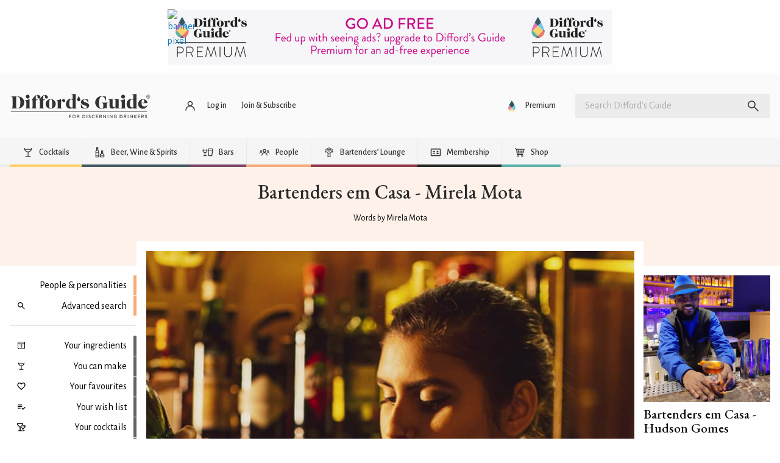

--- FILE ---
content_type: text/html; charset=UTF-8
request_url: https://www.diffordsguide.com/pt-br/api/comment/read/partners_encyclopedia/2761?link_table=partners_encyclopedia&link_id=2761&_a=1
body_size: -237
content:
{
    "comment_as": "",
    "thread": [],
    "thread_count": "0"
}

--- FILE ---
content_type: image/svg+xml
request_url: https://assets.diffordsguide.com/svg/logo/premium-jewel-small-tight.svg
body_size: 341
content:
<?xml version="1.0" encoding="UTF-8"?>
<svg xmlns="http://www.w3.org/2000/svg" xmlns:xlink="http://www.w3.org/1999/xlink" version="1.1" viewBox="0 0 13 20">
  <defs>
    <style>
      .cls-1 {
        fill: none;
      }

      .cls-2 {
        fill: #e381b4;
      }

      .cls-3 {
        fill: #69c4ea;
      }

      .cls-4 {
        fill: #ffd57b;
      }

      .cls-5 {
        fill: #2d575f;
      }

      .cls-6 {
        clip-path: url(#clippath);
      }
    </style>
    <clipPath id="clippath">
      <path class="cls-1" d="M12.8,13.6c0,3.5-2.9,6.4-6.4,6.4S0,17.1,0,13.6,6.4,0,6.4,0c0,0,6.4,10.1,6.4,13.6Z"/>
    </clipPath>
  </defs>
  <!-- Generator: Adobe Illustrator 28.6.0, SVG Export Plug-In . SVG Version: 1.2.0 Build 709)  -->
  <g>
    <g id="Layer_1">
      <g class="cls-6">
        <g>
          <rect class="cls-5" x="-.4" y="-2.8" width="13.6" height="13.6" transform="translate(-1 5.7) rotate(-45)"/>
          <rect class="cls-4" x="-.4" y="16.4" width="13.6" height="13.6" transform="translate(-14.5 11.3) rotate(-45)"/>
          <rect class="cls-3" x="9.2" y="6.8" width="13.6" height="13.6" transform="translate(-4.9 15.3) rotate(-45)"/>
          <rect class="cls-2" x="-10" y="6.8" width="13.6" height="13.6" transform="translate(-10.6 1.7) rotate(-45)"/>
        </g>
      </g>
    </g>
  </g>
</svg>